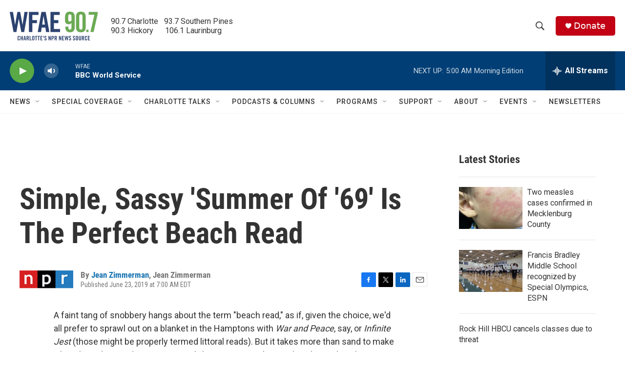

--- FILE ---
content_type: text/html; charset=utf-8
request_url: https://www.google.com/recaptcha/api2/aframe
body_size: 265
content:
<!DOCTYPE HTML><html><head><meta http-equiv="content-type" content="text/html; charset=UTF-8"></head><body><script nonce="Z7SK1afnlo1_NdPkG-gatA">/** Anti-fraud and anti-abuse applications only. See google.com/recaptcha */ try{var clients={'sodar':'https://pagead2.googlesyndication.com/pagead/sodar?'};window.addEventListener("message",function(a){try{if(a.source===window.parent){var b=JSON.parse(a.data);var c=clients[b['id']];if(c){var d=document.createElement('img');d.src=c+b['params']+'&rc='+(localStorage.getItem("rc::a")?sessionStorage.getItem("rc::b"):"");window.document.body.appendChild(d);sessionStorage.setItem("rc::e",parseInt(sessionStorage.getItem("rc::e")||0)+1);localStorage.setItem("rc::h",'1769150200543');}}}catch(b){}});window.parent.postMessage("_grecaptcha_ready", "*");}catch(b){}</script></body></html>